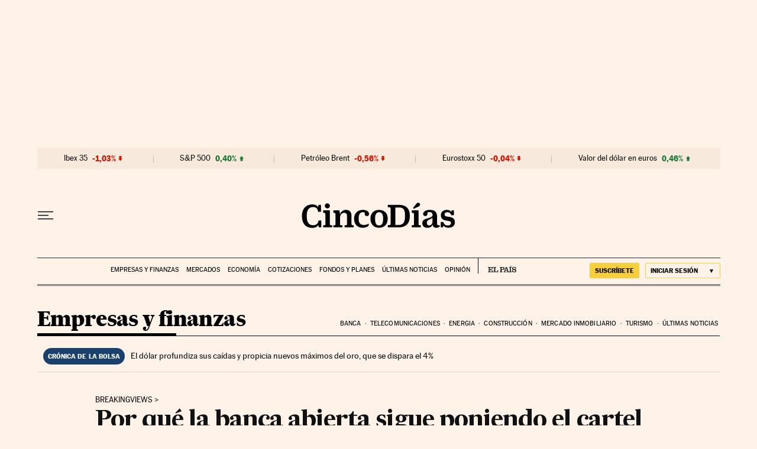

--- FILE ---
content_type: application/javascript; charset=utf-8
request_url: https://fundingchoicesmessages.google.com/f/AGSKWxWAljk6PN2YGbTALs5-0qbAs_KJpiiJw9-7bbVV2xjG2xPUsJ_9VkdZ1wXwe0Oidr7X1aUhTIF8QC7O2NIkoUXr9wV3N47ZNM8DqmVFGNcE13kCH0nM-dZMezikGDdW5B1mjEIKk82Si5aYITsEYO3-p85HkTvqjANK4ZWREbe-yrZcmbRrWNcgdvPs/_/adClick?-box2-ad?_platform_ads_unblocktheship.org/ad.php?
body_size: -1286
content:
window['b21256cf-3277-4180-bbdb-942b1d96e3bb'] = true;

--- FILE ---
content_type: application/javascript; charset=utf-8
request_url: https://fundingchoicesmessages.google.com/f/AGSKWxV5RBsl7Z0XJUqVc6taejXHhlJ5U2kBePHjZ0wBMhul5gvj-K0CimZ3gexf1pDuHmKTLOhyVn0_vqeQdI2iEuWTK7MdV-cdaKy7LxjcEjJeQ-1dBPXvRkrpYf17J84ULhP4OYU=?fccs=W251bGwsbnVsbCxudWxsLG51bGwsbnVsbCxudWxsLFsxNzY5NTk3NDc5LDc5NzAwMDAwMF0sbnVsbCxudWxsLG51bGwsW251bGwsWzcsNl0sbnVsbCxudWxsLG51bGwsbnVsbCxudWxsLG51bGwsbnVsbCxudWxsLG51bGwsMV0sImh0dHBzOi8vY2luY29kaWFzLmVscGFpcy5jb20vY2luY29kaWFzLzIwMTkvMDQvMjYvY29tcGFuaWFzLzE1NTYyNzk2MTRfMjY5MTIzLmh0bWwiLG51bGwsW1s4LCJrNjFQQmptazZPMCJdLFs5LCJlbi1VUyJdLFsxNiwiWzEsMSwxXSJdLFsxOSwiMiJdLFsxNywiWzBdIl0sWzI0LCIiXSxbMjksImZhbHNlIl1dXQ
body_size: 100
content:
if (typeof __googlefc.fcKernelManager.run === 'function') {"use strict";this.default_ContributorServingResponseClientJs=this.default_ContributorServingResponseClientJs||{};(function(_){var window=this;
try{
var qp=function(a){this.A=_.t(a)};_.u(qp,_.J);var rp=function(a){this.A=_.t(a)};_.u(rp,_.J);rp.prototype.getWhitelistStatus=function(){return _.F(this,2)};var sp=function(a){this.A=_.t(a)};_.u(sp,_.J);var tp=_.ed(sp),up=function(a,b,c){this.B=a;this.j=_.A(b,qp,1);this.l=_.A(b,_.Pk,3);this.F=_.A(b,rp,4);a=this.B.location.hostname;this.D=_.Fg(this.j,2)&&_.O(this.j,2)!==""?_.O(this.j,2):a;a=new _.Qg(_.Qk(this.l));this.C=new _.dh(_.q.document,this.D,a);this.console=null;this.o=new _.mp(this.B,c,a)};
up.prototype.run=function(){if(_.O(this.j,3)){var a=this.C,b=_.O(this.j,3),c=_.fh(a),d=new _.Wg;b=_.hg(d,1,b);c=_.C(c,1,b);_.jh(a,c)}else _.gh(this.C,"FCNEC");_.op(this.o,_.A(this.l,_.De,1),this.l.getDefaultConsentRevocationText(),this.l.getDefaultConsentRevocationCloseText(),this.l.getDefaultConsentRevocationAttestationText(),this.D);_.pp(this.o,_.F(this.F,1),this.F.getWhitelistStatus());var e;a=(e=this.B.googlefc)==null?void 0:e.__executeManualDeployment;a!==void 0&&typeof a==="function"&&_.To(this.o.G,
"manualDeploymentApi")};var vp=function(){};vp.prototype.run=function(a,b,c){var d;return _.v(function(e){d=tp(b);(new up(a,d,c)).run();return e.return({})})};_.Tk(7,new vp);
}catch(e){_._DumpException(e)}
}).call(this,this.default_ContributorServingResponseClientJs);
// Google Inc.

//# sourceURL=/_/mss/boq-content-ads-contributor/_/js/k=boq-content-ads-contributor.ContributorServingResponseClientJs.en_US.k61PBjmk6O0.es5.O/d=1/exm=ad_blocking_detection_executable,kernel_loader,loader_js_executable/ed=1/rs=AJlcJMztj-kAdg6DB63MlSG3pP52LjSptg/m=cookie_refresh_executable
__googlefc.fcKernelManager.run('\x5b\x5b\x5b7,\x22\x5b\x5bnull,\\\x22elpais.com\\\x22,\\\x22AKsRol9Iq1CuTIR1W7Lm9rKxR2nztvUoPrxQ7DG9NvPV85wiAdCuypW6rnIRkIGgPtVAs_yv_PhFtMSNXitSxAAPxxnRe0kIG1ZoVVp8Plm2W9r3ehOp5kyJIkV8EnpKPLK0o-KyyglJsNyvyMkSH1vMr2ceHioXkw\\\\u003d\\\\u003d\\\x22\x5d,null,\x5b\x5bnull,null,null,\\\x22https:\/\/fundingchoicesmessages.google.com\/f\/AGSKWxXoivaZBQtRUNZw_l6wTAUe-PF_LRV2-Zfy_gAIf2hf3H_6AikdAaaADwzuaSays2j0C-kjoDGUq0Rsg9d96NzQs8oxrX1ZhoCtoIvR7Q8CTH3Rg5l-FnO2CQfXjknqNKjBm4Y\\\\u003d\\\x22\x5d,null,null,\x5bnull,null,null,\\\x22https:\/\/fundingchoicesmessages.google.com\/el\/AGSKWxURs938YzilyqDAIhfhL1kJCEImYqmAUFYrEpGVZKTH_hjmCIWBbJ144sse7FkxBeLt0sDTS61x4lNMQedofdgK7KxdbuJOWxFBY9k2f3FkdefHX1h8ilj-W0_Jcc9xhVys-io\\\\u003d\\\x22\x5d,null,\x5bnull,\x5b7,6\x5d,null,null,null,null,null,null,null,null,null,1\x5d\x5d,\x5b3,1\x5d\x5d\x22\x5d\x5d,\x5bnull,null,null,\x22https:\/\/fundingchoicesmessages.google.com\/f\/AGSKWxUFeOUS-e8Uso9lSkZC61PBLX8O6ZaqwlXh9g1i2Ajxatk5qytT3yMg1QnFrBf7jR4ndO2ypmCeDLVewRvjc92jqThq_FKXucJ_6yRLzcaSuDy8Jz5gweHBGsILRv3LqdmqJEc\\u003d\x22\x5d\x5d');}